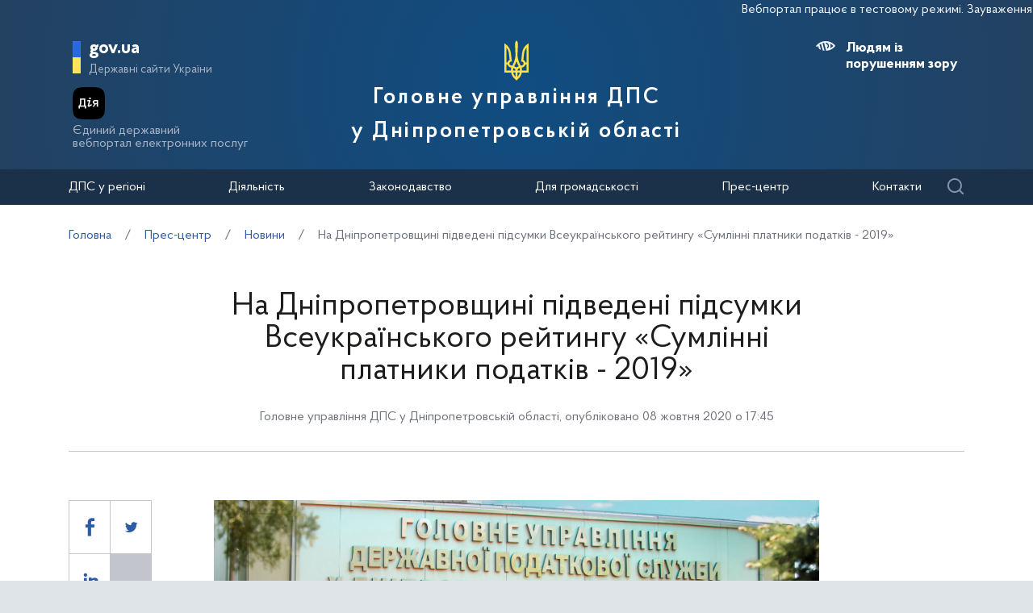

--- FILE ---
content_type: text/html; charset=UTF-8
request_url: https://dp.tax.gov.ua/media-ark/news-ark/436581.html
body_size: 59324
content:






<!doctype html>
<html>
<head>
    <meta charset="utf-8">
    <title>На Дніпропетровщині підведені підсумки  Всеукраїнського рейтингу «Сумлінні платники податків - 2019»</title>
    
    <meta name="description" content="Головне управління ДПС у Дніпропетровській області повідомляє, що сьогодні, 08.10.2020, на зустрічі в онлайн режимі відбулося відзначення та" />
	<link rel="alternate" type="application/rss+xml" title="Державна податкова служба України" href="/rss.xml" />
	<meta name="viewport" content="width=device-width, initial-scale=1">
    <meta name="format-detection" content="telephone=no">
    <meta name="theme-color" content="#fff">
    <!--meta http-equiv="Cache-control" content="no-cache, must-revalidate" />
	<meta http-equiv="Expires" content="Thu, 01 Jan 1970 00:00:01 GMT" />
	<meta http-equiv="Pragma" content="no cache"-->
    <meta name="msapplication-TileImage" content="/images/favicon/ms-icon-144x144.png">
    <link rel="apple-touch-icon" sizes="57x57" href="/images/favicon/apple-icon-57x57.png"/>
    <link rel="apple-touch-icon" sizes="60x60" href="/images/favicon/apple-icon-60x60.png"/>
    <link rel="apple-touch-icon" sizes="72x72" href="/images/favicon/apple-icon-72x72.png"/>
    <link rel="apple-touch-icon" sizes="76x76" href="/images/favicon/apple-icon-76x76.png"/>
    <link rel="apple-touch-icon" sizes="114x114" href="/images/favicon/apple-icon-114x114.png"/>
    <link rel="apple-touch-icon" sizes="120x120" href="/images/favicon/apple-icon-120x120.png"/>
    <link rel="apple-touch-icon" sizes="144x144" href="/images/favicon/apple-icon-144x144.png"/>
    <link rel="apple-touch-icon" sizes="152x152" href="/images/favicon/apple-icon-152x152.png"/>
    <link rel="apple-touch-icon" sizes="180x180" href="/images/favicon/apple-icon-180x180.png"/>
    <link rel="icon" type="image/png" sizes="192x192" href="/images/favicon/android-icon-192x192.png"/>
    <link rel="icon" type="image/png" sizes="144x144" href="/images/favicon/android-icon-144x144.png"/>
    <link rel="icon" type="image/png" sizes="96x96" href="/images/favicon/android-icon-96x96.png"/>
    <link rel="icon" type="image/png" sizes="72x72" href="/images/favicon/android-icon-72x72.png"/>
    <link rel="icon" type="image/png" sizes="48x48" href="/images/favicon/android-icon-48x48.png"/>
    <link rel="icon" type="image/png" sizes="36x36" href="/images/favicon/android-icon-36x36.png"/>
    <link rel="icon" type="image/png" sizes="32x32" href="/images/favicon/favicon-32x32.png"/>
    <link rel="icon" type="image/png" sizes="96x96" href="/images/favicon/favicon-96x96.png"/>
    <link rel="icon" type="image/png" sizes="16x16" href="/images/favicon/favicon-16x16.png"/>
    <link rel="manifest" href="/images/favicon/manifest.json"/>    
    <link rel="stylesheet" media="all" href="/css/style.css?20230818" >
    <link rel="stylesheet" media="all" href="/css/plus.css?20230130" >
	<meta property="og:title" content="На Дніпропетровщині підведені підсумки  Всеукраїнського рейтингу «Сумлінні платники податків - 2019»" />
	<meta property="og:description" content="Головне управління ДПС у Дніпропетровській області повідомляє, що сьогодні, 08.10.2020, на зустрічі в онлайн режимі відбулося відзначення та" />
	<meta property="og:url" content="https://dp.tax.gov.ua/media-ark/news-ark/436581.html" />
	
		<meta property='og:image' content='https://dp.tax.gov.ua/data/material/000/343/436581/photo.jpg' />
		<link rel="image_src" href='https://dp.tax.gov.ua/data/material/000/343/436581/photo.jpg' />
	
	<meta property="og:site_name" content="dp.tax.gov.ua" />
	<meta property="og:type" content="article" />
    <script>(function(w,d,s,l,i){w[l]=w[l]||[];w[l].push({'gtm.start': new Date().getTime(),event:'gtm.js'});var f=d.getElementsByTagName(s)[0], j=d.createElement(s),dl=l!='dataLayer'?'&l='+l:'';j.async=true;j.src='https://www.googletagmanager.com/gtm.js?id='+i+dl;f.parentNode.insertBefore(j,f); })(window,document,'script','dataLayer','GTM-K3TCT96');</script>

<script>(window.BOOMR_mq=window.BOOMR_mq||[]).push(["addVar",{"rua.upush":"false","rua.cpush":"false","rua.upre":"false","rua.cpre":"false","rua.uprl":"false","rua.cprl":"false","rua.cprf":"false","rua.trans":"","rua.cook":"false","rua.ims":"false","rua.ufprl":"false","rua.cfprl":"false","rua.isuxp":"false","rua.texp":"norulematch","rua.ceh":"false","rua.ueh":"false","rua.ieh.st":"0"}]);</script>
                              <script>!function(e){var n="https://s.go-mpulse.net/boomerang/";if("False"=="True")e.BOOMR_config=e.BOOMR_config||{},e.BOOMR_config.PageParams=e.BOOMR_config.PageParams||{},e.BOOMR_config.PageParams.pci=!0,n="https://s2.go-mpulse.net/boomerang/";if(window.BOOMR_API_key="DWCVJ-VMATK-QT5JE-GBK5B-58PUL",function(){function e(){if(!o){var e=document.createElement("script");e.id="boomr-scr-as",e.src=window.BOOMR.url,e.async=!0,i.parentNode.appendChild(e),o=!0}}function t(e){o=!0;var n,t,a,r,d=document,O=window;if(window.BOOMR.snippetMethod=e?"if":"i",t=function(e,n){var t=d.createElement("script");t.id=n||"boomr-if-as",t.src=window.BOOMR.url,BOOMR_lstart=(new Date).getTime(),e=e||d.body,e.appendChild(t)},!window.addEventListener&&window.attachEvent&&navigator.userAgent.match(/MSIE [67]\./))return window.BOOMR.snippetMethod="s",void t(i.parentNode,"boomr-async");a=document.createElement("IFRAME"),a.src="about:blank",a.title="",a.role="presentation",a.loading="eager",r=(a.frameElement||a).style,r.width=0,r.height=0,r.border=0,r.display="none",i.parentNode.appendChild(a);try{O=a.contentWindow,d=O.document.open()}catch(_){n=document.domain,a.src="javascript:var d=document.open();d.domain='"+n+"';void(0);",O=a.contentWindow,d=O.document.open()}if(n)d._boomrl=function(){this.domain=n,t()},d.write("<bo"+"dy onload='document._boomrl();'>");else if(O._boomrl=function(){t()},O.addEventListener)O.addEventListener("load",O._boomrl,!1);else if(O.attachEvent)O.attachEvent("onload",O._boomrl);d.close()}function a(e){window.BOOMR_onload=e&&e.timeStamp||(new Date).getTime()}if(!window.BOOMR||!window.BOOMR.version&&!window.BOOMR.snippetExecuted){window.BOOMR=window.BOOMR||{},window.BOOMR.snippetStart=(new Date).getTime(),window.BOOMR.snippetExecuted=!0,window.BOOMR.snippetVersion=12,window.BOOMR.url=n+"DWCVJ-VMATK-QT5JE-GBK5B-58PUL";var i=document.currentScript||document.getElementsByTagName("script")[0],o=!1,r=document.createElement("link");if(r.relList&&"function"==typeof r.relList.supports&&r.relList.supports("preload")&&"as"in r)window.BOOMR.snippetMethod="p",r.href=window.BOOMR.url,r.rel="preload",r.as="script",r.addEventListener("load",e),r.addEventListener("error",function(){t(!0)}),setTimeout(function(){if(!o)t(!0)},3e3),BOOMR_lstart=(new Date).getTime(),i.parentNode.appendChild(r);else t(!1);if(window.addEventListener)window.addEventListener("load",a,!1);else if(window.attachEvent)window.attachEvent("onload",a)}}(),"".length>0)if(e&&"performance"in e&&e.performance&&"function"==typeof e.performance.setResourceTimingBufferSize)e.performance.setResourceTimingBufferSize();!function(){if(BOOMR=e.BOOMR||{},BOOMR.plugins=BOOMR.plugins||{},!BOOMR.plugins.AK){var n=""=="true"?1:0,t="",a="gqhmeoyxzcoai2llp7pq-f-c08985e92-clientnsv4-s.akamaihd.net",i="false"=="true"?2:1,o={"ak.v":"39","ak.cp":"1660010","ak.ai":parseInt("1070273",10),"ak.ol":"0","ak.cr":9,"ak.ipv":4,"ak.proto":"h2","ak.rid":"244803f6","ak.r":44387,"ak.a2":n,"ak.m":"","ak.n":"essl","ak.bpcip":"52.14.194.0","ak.cport":56178,"ak.gh":"23.192.164.14","ak.quicv":"","ak.tlsv":"tls1.3","ak.0rtt":"","ak.0rtt.ed":"","ak.csrc":"-","ak.acc":"","ak.t":"1768652767","ak.ak":"hOBiQwZUYzCg5VSAfCLimQ==yH7cP5JHT76WMt5P02zd4DLWQ8gDpLik1mJVZzNwH8vEIZu9F6LEfpUOuc77k6pGz/HBaYRcTl14GF9ImQIvw1Fm3kWAZlA+ALZ+qXx03rJD94WmxUUDZ6HM6zarYouiNjR+sxI+8uJZSoB/4P5KUXKxce/3rbCsfvUomv5w0o10lsnOzEbVpcciNL6h726SE2+VNZhu4I9/Qh0+lbbj2Cfid9AjC/5Y8Y6/lw+EmDAOTMJDHxIWu2dQVXn3t2zcseDKtSFofr+KtkevuPwLthmWyCE5IAXBtvmLPc0YyK4J4t5WcEPPUdwVhvhkX+sCOX7MxJu8sujGfc1BnE1suCco1hk6u7FXRD+rn6cEgd7JrPZuPZsR/ci7D/KxlXBTjWskVdXwpv+9JgKpuiQGk6lwXEstX0BQraRsAehgfYM=","ak.pv":"7","ak.dpoabenc":"","ak.tf":i};if(""!==t)o["ak.ruds"]=t;var r={i:!1,av:function(n){var t="http.initiator";if(n&&(!n[t]||"spa_hard"===n[t]))o["ak.feo"]=void 0!==e.aFeoApplied?1:0,BOOMR.addVar(o)},rv:function(){var e=["ak.bpcip","ak.cport","ak.cr","ak.csrc","ak.gh","ak.ipv","ak.m","ak.n","ak.ol","ak.proto","ak.quicv","ak.tlsv","ak.0rtt","ak.0rtt.ed","ak.r","ak.acc","ak.t","ak.tf"];BOOMR.removeVar(e)}};BOOMR.plugins.AK={akVars:o,akDNSPreFetchDomain:a,init:function(){if(!r.i){var e=BOOMR.subscribe;e("before_beacon",r.av,null,null),e("onbeacon",r.rv,null,null),r.i=!0}return this},is_complete:function(){return!0}}}}()}(window);</script></head>
<body id="js-body">
<noscript><iframe src="//www.googletagmanager.com/ns.html?id=GTM-K3TCT96"
                  height="0" width="0" style="display:none;visibility:hidden"></iframe></noscript>
<div class="wrapper wrapper__textpage">
    <header id="js-header" class="header">
<marquee style="color: #F5F7FA; position: absolute; font-size: 16px">Вебпортал працює в тестовому режимі. Зауваження та пропозиції надсилайте на web_admin@tax.gov.ua</marquee>        <div class="container">
    
            <div class="subtitle">
                <a href="#" class="subtitle__domain js-subtitle__domain">gov.ua</a>
                <a href="#" class="subtitle__title js-subtitle__title">
                    Державні сайти України                </a>
            </div>

            <a href="https://diia.gov.ua/" target="_blank" class="diya">
                <img src="/img/diya.png" alt="diya" class="diya__image">
                <span class="diya__text">
                    Єдиний державний<br/>вебпортал електронних послуг
                </span>
            </a>
    
            <div class="subtitle__popup">
                <a href="#" class="subtitle__menuclose"></a>
                <ul class="subtitle__links">
                                            <li>
                            <a href="https://tax.gov.ua/"
                               class="subtitle__link">Державна податкова служба України</a>
                        </li>
                                        <li>
                        <a href="https://www.president.gov.ua/" class="subtitle__link" target="_blank" rel="nofollow">
                            Президент України                        </a>
                    </li>
                    <li>
                        <a href="https://rada.gov.ua/" class="subtitle__link" target="_blank" rel="nofollow">
                            Верховна Рада України                        </a>
                    </li>
                    <li>
                        <a href="https://www.kmu.gov.ua/" class="subtitle__link" target="_blank" rel="nofollow">
                            Урядовий портал                        </a>
                    </li>
                    <li>
                        <a href="https://mof.gov.ua/" class="subtitle__link" target="_blank" rel="nofollow">
                            Міністерство фінансів України                        </a>
                    </li>
                </ul>
                <a class="subtitle__link subtitle__link-bottom" href="https://www.kmu.gov.ua/catalog" target="_blank">
                    Інші органи виконавчої влади                </a>
            </div>

            <div class="helpers helpers-regions">
                <div class="helpers__search">
                    <a href="#" class="helpers__search-link">Пошук</a>
                </div>
            </div>
    
            <div class="maininfo">
                <div class="maininfo__toggle mobileVisible"></div>
    
                <div class="maininfo__title regional">
					<div class="maininfo__title-main">
                        <div id="gerb">
                            <a href="/">
                                <img src="/img/gerb.svg" width="30">
                            </a>
                        </div>

                        <a href="/" class="main-title">
                                                            Головне управління ДПС<br />                                у Дніпропетровській області                                                    </a>
                    </div>
                </div>
                <div class="maininfo__toggled">
                    <a href="#" class="maininfo__toggled-close mobileVisible"></a>
                    
<div class="maininfo__menu">
    <ul class="menu">
        <li class="menu__logo">
            
<div class="logo link-logo-action" data-target-page="/">
    <div class="logo__circles">
        <div class="logo__circle"></div>
        <div class="logo__circle">
            <svg xmlns="http://www.w3.org/2000/svg" viewBox="0 0 240 400" width="12px">
                <path d="M120 0c-9.3 10.6-15 24.4-15 39.6.6 33.4 4.6 66.7 5 100 .7 31.1-8.6 60.3-19.9 88.8-3.8 7.9-7.9 15.6-12 23.3l-12-2.4c-10.8-2.2-17.9-12.7-15.7-23.5 1.9-9.5 10.2-16.1 19.5-16.1l4.4.5-9.8-81.6c-3.2-36.4-21.9-68.3-49.5-89-4.7-3.6-9.8-6.8-15-9.7v289.7h66.9c5 27.1 19.9 50.8 40.9 67 5 3.4 9.2 8 12.2 13.3 3-5.3 7.2-9.8 12.2-13.3 21-16.2 35.9-39.9 40.9-67H240V29.9c-5.2 2.9-10.3 6.1-15 9.7-27.6 20.7-46.3 52.6-49.5 88.9l-9.8 81.6 4.4-.5c9.3 0 17.6 6.6 19.5 16.1 2.2 10.8-4.9 21.4-15.7 23.5l-12 2.4c-4.1-7.7-8.2-15.4-12-23.3-11.3-28.5-20.7-57.7-19.9-88.8.4-33.4 4.4-66.7 5-100 0-15.1-5.7-28.9-15-39.5zM20 71.7c12.9 15.2 21.6 34.1 24.2 54.9l8 67.3c-10.2 5.1-18 14.5-20.9 25.8H20v-148zm200 0v148h-11.3c-2.9-11.3-10.7-20.7-20.9-25.8l8-67.3c2.6-20.8 11.3-39.8 24.2-54.9zM120 206.9c5.4 17.6 12.8 34.3 22 49.8-8.7 2.7-16.3 7.8-22 14.8-5.6-6.9-13.2-12.1-22-14.8 9.2-15.5 16.6-32.2 22-49.8zM20 239.7h11.3c3.6 13.8 14.3 24.7 28 28.5l9.6 2.2c-2.6 9.3-4 19.2-4 29.3H20v-60zm188.7 0H220v60h-45c0-10.1-1.4-20-4-29.3l9.6-2.2c13.7-3.8 24.5-14.7 28.1-28.5zM88.5 275c12.1 1.7 21.5 12.1 21.5 24.7H85c0-8.6 1.3-16.9 3.5-24.7zm63 0c2.2 7.9 3.5 16.1 3.5 24.7h-25c0-12.6 9.4-23 21.5-24.7zm-64.2 44.7H110v42.1c-11-11.5-19-26-22.7-42.1zm42.7 0h22.7c-3.7 16.1-11.7 30.6-22.7 42.1v-42.1z" fill="#ffffff"/>
            </svg>
        </div>
    </div>
    <div class="logo__text">
        Державна<br>податкова<br>служба України    </div>
</div>        </li>
                                    <li class="maininfo__menu-link maininfo__menu-link-submenu"><a href="#">ДПС у регіоні</a>
                    <ul class="maininfo__menu-submenu">

                        
                                                                                    <li class="maininfo__menu-sublink">
                                    <a href="/dfs-u-regioni/golov-upr/">Головне управління</a>
                                </li>
                                                            <li class="maininfo__menu-sublink">
                                    <a href="/dfs-u-regioni/robota-z-pers/">Робота з персоналом</a>
                                </li>
                                                            <li class="maininfo__menu-sublink">
                                    <a href="https://tax.gov.ua/pro-sts-ukraini/navchalni-zakladi/">Навчальні заклади</a>
                                </li>
                                                            <li class="maininfo__menu-sublink">
                                    <a href="/dfs-u-regioni/upovnovajeni-osobi-/">Уповноважені особи </a>
                                </li>
                                                                        </ul>
                </li>
                                                <li class="maininfo__menu-link maininfo__menu-link-submenu"><a href="#">Діяльність </a>
                    <ul class="maininfo__menu-submenu">

                        
                                                                                    <li class="maininfo__menu-sublink">
                                    <a href="https://tax.gov.ua/diyalnist-/natsionalna-strategiya-dohodiv/">Національна стратегія доходів</a>
                                </li>
                                                            <li class="maininfo__menu-sublink">
                                    <a href="https://tax.gov.ua/diyalnist-/zakonodavstvo-pro-diyalnis/">Законодавство про діяльність </a>
                                </li>
                                                            <li class="maininfo__menu-sublink">
                                    <a href="/diialnist/plani-ta-zviti-roboti/">Плани та звіти роботи </a>
                                </li>
                                                            <li class="maininfo__menu-sublink">
                                    <a href="/diialnist/zabezpechennya-nadhodjen/">Результати діяльності</a>
                                </li>
                                                            <li class="maininfo__menu-sublink">
                                    <a href="http://tax.gov.ua/diyalnist-/vidshkoduvannya-pdchv/">Відшкодування ПДВ</a>
                                </li>
                                                            <li class="maininfo__menu-sublink">
                                    <a href="/diialnist/zapobigannya-proyavam-koruptsii-/">Запобігання проявам корупції </a>
                                </li>
                                                            <li class="maininfo__menu-sublink">
                                    <a href="https://tax.gov.ua/diyalnist-/regulyatorna-politika-/">Регуляторна політика</a>
                                </li>
                                                            <li class="maininfo__menu-sublink">
                                    <a href="/diialnist/zakupivli-tovariv--robit-ta-poslug-za-/">Державні закупівлі</a>
                                </li>
                                                            <li class="maininfo__menu-sublink">
                                    <a href="/diialnist/mistsya-nadannya-administrativnih-poslu/">Адміністративні послуги</a>
                                </li>
                                                            <li class="maininfo__menu-sublink">
                                    <a href="/diialnist/realizatsiya-zastavnogo-ta-bezhazyaynog/">Реалізація заставного та безхазяйного майна</a>
                                </li>
                                                            <li class="maininfo__menu-sublink">
                                    <a href="/diialnist/rishennya-pro-pripinennya-dii-litsenziy/">Рішення про припинення дії ліцензій</a>
                                </li>
                                                            <li class="maininfo__menu-sublink">
                                    <a href="/diialnist/podatkoviy-audit/">Контрольно-перевірочна робота підрозділів податкового аудиту</a>
                                </li>
                                                            <li class="maininfo__menu-sublink">
                                    <a href="/dfs-u-regioni/upovnovajeni-osobi-/">Уповноважені особи </a>
                                </li>
                                                            <li class="maininfo__menu-sublink">
                                    <a href="/diialnist/-bezbarernist/">Безбар’єрність</a>
                                </li>
                                                                        </ul>
                </li>
                                                <li class="maininfo__menu-link maininfo__menu-link-submenu"><a href="#">Законодавство </a>
                    <ul class="maininfo__menu-submenu">

                        
                                                                                    <li class="maininfo__menu-sublink">
                                    <a href="https://tax.gov.ua/zakonodavstvo/podatkove-zakonodavstvo/">Податкове законодавство</a>
                                </li>
                                                            <li class="maininfo__menu-sublink">
                                    <a href="https://tax.gov.ua/zakonodavstvo/podatki-ta-zbori/">Податки, збори, платежі</a>
                                </li>
                                                            <li class="maininfo__menu-sublink">
                                    <a href="https://tax.gov.ua/zakonodavstvo/elektronni-formi-dokumentiv/">Електронні форми документів</a>
                                </li>
                                                            <li class="maininfo__menu-sublink">
                                    <a href="https://tax.gov.ua/zakonodavstvo/ediniy-vnesok-na-zagalnoobovyazkove-/">Єдиний внесок на загальнообов'язкове державне соціальне страхування</a>
                                </li>
                                                                        </ul>
                </li>
                                                <li class="maininfo__menu-link maininfo__menu-link-submenu"><a href="#">Для громадськості</a>
                    <ul class="maininfo__menu-submenu">

                        
                                                                                    <li class="maininfo__menu-sublink">
                                    <a href="/dlya-gromadskosti/informatsiya-dlya-institutiv-gromadyanskogo-suspilstva--biznes-asotsiatsiy/">Інформація для Інститутів громадянського суспільства, бізнес-асоціацій</a>
                                </li>
                                                            <li class="maininfo__menu-sublink">
                                    <a href="/dlya-gromadskosti/dostup-do-publichnoi-info/">Публічна інформація</a>
                                </li>
                                                            <li class="maininfo__menu-sublink">
                                    <a href="/dlya-gromadskosti/zvernennya-gromadyan/">Звернення громадян</a>
                                </li>
                                                            <li class="maininfo__menu-sublink">
                                    <a href="/dlya-gromadskosti/pryimalnia-gromadian/">Приймальня громадян</a>
                                </li>
                                                            <li class="maininfo__menu-sublink">
                                    <a href="/dlya-gromadskosti/gromadska-rada/">Громадська рада</a>
                                </li>
                                                            <li class="maininfo__menu-sublink">
                                    <a href="/dlya-gromadskosti/vzaem-z-gromadskist/">Взаємодія з громадськістю</a>
                                </li>
                                                                        </ul>
                </li>
                                                <li class="maininfo__menu-link maininfo__menu-link-submenu"><a href="#">Прес-центр</a>
                    <ul class="maininfo__menu-submenu">

                        
                                                                                    <li class="maininfo__menu-sublink">
                                    <a href="/media-ark/news-ark/">Новини</a>
                                </li>
                                                            <li class="maininfo__menu-sublink">
                                    <a href="/media-ark/local-news/">Місцеві новини</a>
                                </li>
                                                            <li class="maininfo__menu-sublink">
                                    <a href="/media-ark/contacts-ark/">Контакти</a>
                                </li>
                                                            <li class="maininfo__menu-sublink">
                                    <a href="/media-ark/publichni-zahodi/">Публічні заходи</a>
                                </li>
                                                            <li class="maininfo__menu-sublink">
                                    <a href="/media-ark/fotogalereya/">Фотогалерея</a>
                                </li>
                                                            <li class="maininfo__menu-sublink">
                                    <a href="/media-ark/videogalereya/">Відеогалерея</a>
                                </li>
                                                                        </ul>
                </li>
                                                <li class="maininfo__menu-link">
                    <a href="/kontakti/">Контакти</a>
                </li>
                        </ul>
</div>
    
                    <div class="maininfo__usefull">
                        <div class="maininfo__blind">
                            <a href="#" class="maininfo__usefull-link maininfo__usefull-link-blinded js-maininfo__usefull-link-blinded">
                                <span class="blind-no">Людям із порушенням зору</span>
                                <span class="blind-yes">Стандартна версія</span>
                            </a>
                            <a href="#" class="maininfo__blindlink maininfo__blindlink-plus js-maininfo__blindlink-plus">A +</a>
                            <a href="#" class="maininfo__blindlink maininfo__blindlink-minus js-maininfo__blindlink-minus">A -</a>
                        </div>
                                            </div>
                </div>
            </div>
    
        </div>
        <form class="searchform" action="/search/" method="get">
            <a href="#" class="searchform__opened-close"></a>
            <div class="searchform__buttons">
                <a href="#" class="searchform__button searchform__button-active">
                    <span>Шукати по слову</span>
                </a>
                <span class="searchform__or">або</span>
                <a href="#" class="searchform__button">
                    <span>по точній фразі</span>
                </a>
            </div>
            <div class="searchform__container">
                <div class="searchform__container-title">Ключові слова</div>
                <input type="text" placeholder="Пошук по сайту" name="query" />
                <button class="button__search">
                    Знайти                </button>
            </div>
        </form>
    </header>

    <div id="js-menu-desktop" class="menu-desktop">
        <div class="menu-desktop__wrap">
            
<div class="maininfo__menu">
    <ul class="menu">
        <li class="menu__logo">
            
<div class="logo link-logo-action" data-target-page="/">
    <div class="logo__circles">
        <div class="logo__circle"></div>
        <div class="logo__circle">
            <svg xmlns="http://www.w3.org/2000/svg" viewBox="0 0 240 400" width="12px">
                <path d="M120 0c-9.3 10.6-15 24.4-15 39.6.6 33.4 4.6 66.7 5 100 .7 31.1-8.6 60.3-19.9 88.8-3.8 7.9-7.9 15.6-12 23.3l-12-2.4c-10.8-2.2-17.9-12.7-15.7-23.5 1.9-9.5 10.2-16.1 19.5-16.1l4.4.5-9.8-81.6c-3.2-36.4-21.9-68.3-49.5-89-4.7-3.6-9.8-6.8-15-9.7v289.7h66.9c5 27.1 19.9 50.8 40.9 67 5 3.4 9.2 8 12.2 13.3 3-5.3 7.2-9.8 12.2-13.3 21-16.2 35.9-39.9 40.9-67H240V29.9c-5.2 2.9-10.3 6.1-15 9.7-27.6 20.7-46.3 52.6-49.5 88.9l-9.8 81.6 4.4-.5c9.3 0 17.6 6.6 19.5 16.1 2.2 10.8-4.9 21.4-15.7 23.5l-12 2.4c-4.1-7.7-8.2-15.4-12-23.3-11.3-28.5-20.7-57.7-19.9-88.8.4-33.4 4.4-66.7 5-100 0-15.1-5.7-28.9-15-39.5zM20 71.7c12.9 15.2 21.6 34.1 24.2 54.9l8 67.3c-10.2 5.1-18 14.5-20.9 25.8H20v-148zm200 0v148h-11.3c-2.9-11.3-10.7-20.7-20.9-25.8l8-67.3c2.6-20.8 11.3-39.8 24.2-54.9zM120 206.9c5.4 17.6 12.8 34.3 22 49.8-8.7 2.7-16.3 7.8-22 14.8-5.6-6.9-13.2-12.1-22-14.8 9.2-15.5 16.6-32.2 22-49.8zM20 239.7h11.3c3.6 13.8 14.3 24.7 28 28.5l9.6 2.2c-2.6 9.3-4 19.2-4 29.3H20v-60zm188.7 0H220v60h-45c0-10.1-1.4-20-4-29.3l9.6-2.2c13.7-3.8 24.5-14.7 28.1-28.5zM88.5 275c12.1 1.7 21.5 12.1 21.5 24.7H85c0-8.6 1.3-16.9 3.5-24.7zm63 0c2.2 7.9 3.5 16.1 3.5 24.7h-25c0-12.6 9.4-23 21.5-24.7zm-64.2 44.7H110v42.1c-11-11.5-19-26-22.7-42.1zm42.7 0h22.7c-3.7 16.1-11.7 30.6-22.7 42.1v-42.1z" fill="#ffffff"/>
            </svg>
        </div>
    </div>
    <div class="logo__text">
        Державна<br>податкова<br>служба України    </div>
</div>        </li>
                                    <li class="maininfo__menu-link maininfo__menu-link-submenu"><a href="#">ДПС у регіоні</a>
                    <ul class="maininfo__menu-submenu">

                        
                                                                                    <li class="maininfo__menu-sublink">
                                    <a href="/dfs-u-regioni/golov-upr/">Головне управління</a>
                                </li>
                                                            <li class="maininfo__menu-sublink">
                                    <a href="/dfs-u-regioni/robota-z-pers/">Робота з персоналом</a>
                                </li>
                                                            <li class="maininfo__menu-sublink">
                                    <a href="https://tax.gov.ua/pro-sts-ukraini/navchalni-zakladi/">Навчальні заклади</a>
                                </li>
                                                            <li class="maininfo__menu-sublink">
                                    <a href="/dfs-u-regioni/upovnovajeni-osobi-/">Уповноважені особи </a>
                                </li>
                                                                        </ul>
                </li>
                                                <li class="maininfo__menu-link maininfo__menu-link-submenu"><a href="#">Діяльність </a>
                    <ul class="maininfo__menu-submenu">

                        
                                                                                    <li class="maininfo__menu-sublink">
                                    <a href="https://tax.gov.ua/diyalnist-/natsionalna-strategiya-dohodiv/">Національна стратегія доходів</a>
                                </li>
                                                            <li class="maininfo__menu-sublink">
                                    <a href="https://tax.gov.ua/diyalnist-/zakonodavstvo-pro-diyalnis/">Законодавство про діяльність </a>
                                </li>
                                                            <li class="maininfo__menu-sublink">
                                    <a href="/diialnist/plani-ta-zviti-roboti/">Плани та звіти роботи </a>
                                </li>
                                                            <li class="maininfo__menu-sublink">
                                    <a href="/diialnist/zabezpechennya-nadhodjen/">Результати діяльності</a>
                                </li>
                                                            <li class="maininfo__menu-sublink">
                                    <a href="http://tax.gov.ua/diyalnist-/vidshkoduvannya-pdchv/">Відшкодування ПДВ</a>
                                </li>
                                                            <li class="maininfo__menu-sublink">
                                    <a href="/diialnist/zapobigannya-proyavam-koruptsii-/">Запобігання проявам корупції </a>
                                </li>
                                                            <li class="maininfo__menu-sublink">
                                    <a href="https://tax.gov.ua/diyalnist-/regulyatorna-politika-/">Регуляторна політика</a>
                                </li>
                                                            <li class="maininfo__menu-sublink">
                                    <a href="/diialnist/zakupivli-tovariv--robit-ta-poslug-za-/">Державні закупівлі</a>
                                </li>
                                                            <li class="maininfo__menu-sublink">
                                    <a href="/diialnist/mistsya-nadannya-administrativnih-poslu/">Адміністративні послуги</a>
                                </li>
                                                            <li class="maininfo__menu-sublink">
                                    <a href="/diialnist/realizatsiya-zastavnogo-ta-bezhazyaynog/">Реалізація заставного та безхазяйного майна</a>
                                </li>
                                                            <li class="maininfo__menu-sublink">
                                    <a href="/diialnist/rishennya-pro-pripinennya-dii-litsenziy/">Рішення про припинення дії ліцензій</a>
                                </li>
                                                            <li class="maininfo__menu-sublink">
                                    <a href="/diialnist/podatkoviy-audit/">Контрольно-перевірочна робота підрозділів податкового аудиту</a>
                                </li>
                                                            <li class="maininfo__menu-sublink">
                                    <a href="/dfs-u-regioni/upovnovajeni-osobi-/">Уповноважені особи </a>
                                </li>
                                                            <li class="maininfo__menu-sublink">
                                    <a href="/diialnist/-bezbarernist/">Безбар’єрність</a>
                                </li>
                                                                        </ul>
                </li>
                                                <li class="maininfo__menu-link maininfo__menu-link-submenu"><a href="#">Законодавство </a>
                    <ul class="maininfo__menu-submenu">

                        
                                                                                    <li class="maininfo__menu-sublink">
                                    <a href="https://tax.gov.ua/zakonodavstvo/podatkove-zakonodavstvo/">Податкове законодавство</a>
                                </li>
                                                            <li class="maininfo__menu-sublink">
                                    <a href="https://tax.gov.ua/zakonodavstvo/podatki-ta-zbori/">Податки, збори, платежі</a>
                                </li>
                                                            <li class="maininfo__menu-sublink">
                                    <a href="https://tax.gov.ua/zakonodavstvo/elektronni-formi-dokumentiv/">Електронні форми документів</a>
                                </li>
                                                            <li class="maininfo__menu-sublink">
                                    <a href="https://tax.gov.ua/zakonodavstvo/ediniy-vnesok-na-zagalnoobovyazkove-/">Єдиний внесок на загальнообов'язкове державне соціальне страхування</a>
                                </li>
                                                                        </ul>
                </li>
                                                <li class="maininfo__menu-link maininfo__menu-link-submenu"><a href="#">Для громадськості</a>
                    <ul class="maininfo__menu-submenu">

                        
                                                                                    <li class="maininfo__menu-sublink">
                                    <a href="/dlya-gromadskosti/informatsiya-dlya-institutiv-gromadyanskogo-suspilstva--biznes-asotsiatsiy/">Інформація для Інститутів громадянського суспільства, бізнес-асоціацій</a>
                                </li>
                                                            <li class="maininfo__menu-sublink">
                                    <a href="/dlya-gromadskosti/dostup-do-publichnoi-info/">Публічна інформація</a>
                                </li>
                                                            <li class="maininfo__menu-sublink">
                                    <a href="/dlya-gromadskosti/zvernennya-gromadyan/">Звернення громадян</a>
                                </li>
                                                            <li class="maininfo__menu-sublink">
                                    <a href="/dlya-gromadskosti/pryimalnia-gromadian/">Приймальня громадян</a>
                                </li>
                                                            <li class="maininfo__menu-sublink">
                                    <a href="/dlya-gromadskosti/gromadska-rada/">Громадська рада</a>
                                </li>
                                                            <li class="maininfo__menu-sublink">
                                    <a href="/dlya-gromadskosti/vzaem-z-gromadskist/">Взаємодія з громадськістю</a>
                                </li>
                                                                        </ul>
                </li>
                                                <li class="maininfo__menu-link maininfo__menu-link-submenu"><a href="#">Прес-центр</a>
                    <ul class="maininfo__menu-submenu">

                        
                                                                                    <li class="maininfo__menu-sublink">
                                    <a href="/media-ark/news-ark/">Новини</a>
                                </li>
                                                            <li class="maininfo__menu-sublink">
                                    <a href="/media-ark/local-news/">Місцеві новини</a>
                                </li>
                                                            <li class="maininfo__menu-sublink">
                                    <a href="/media-ark/contacts-ark/">Контакти</a>
                                </li>
                                                            <li class="maininfo__menu-sublink">
                                    <a href="/media-ark/publichni-zahodi/">Публічні заходи</a>
                                </li>
                                                            <li class="maininfo__menu-sublink">
                                    <a href="/media-ark/fotogalereya/">Фотогалерея</a>
                                </li>
                                                            <li class="maininfo__menu-sublink">
                                    <a href="/media-ark/videogalereya/">Відеогалерея</a>
                                </li>
                                                                        </ul>
                </li>
                                                <li class="maininfo__menu-link">
                    <a href="/kontakti/">Контакти</a>
                </li>
                        </ul>
</div>
            <div class="helpers__search">
                <a href="#" class="helpers__search-link2 search-icon"></a>
            </div>
        </div>
        <form class="searchform" id="searchform2" action="/search/" method="get">
            <a href="#" class="searchform__opened-close2"></a>
            <div class="searchform__buttons">
                <a href="#" class="searchform__button searchform__button-active">
                    <span>Шукати по слову</span>
                </a>
                <span class="searchform__or">або</span>
                <a href="#" class="searchform__button">
                    <span>по точній фразі</span>
                </a>
            </div>
            <div class="searchform__container">
                <div class="searchform__container-title">Ключові слова</div>
                <input type="text" placeholder="Пошук по сайту" name="query" />
                <button class="button__search">
                    Знайти                </button>
            </div>
        </form>        
    </div>

<div class="container container__home-page">




<!-- BEGIN .breadcrumbs -->
<div class="breadcrumbs clearfix">
            <ul>
                                <li class="hiddenMobile"><a href="/">Головна</a></li>
                                                <li class="hiddenMobile"><a href="/media-ark">Прес-центр</a></li>
                                                <li class="hiddenMobile"><a href="/media-ark/news-ark">Новини</a></li>
                                                <li class="hiddenMobile">На Дніпропетровщині підведені підсумки  Всеукраїнського рейтингу «Сумлінні платники податків - 2019»</li>
                                    </ul>
    </div>
<!-- END .breadcrumbs -->
<!-- BEGIN .cols -->

<!-- BEGIN .news -->

        <div class="container__heading">
            <h1 class="h1" itemprop="name">На Дніпропетровщині підведені підсумки  Всеукраїнського рейтингу «Сумлінні платники податків - 2019»</h1>
            <div class="container__date">
                <author itemprop="author">Головне управління ДПС у Дніпропетровській області</author>, опубліковано 08 жовтня 2020 о 17:45            </div>
        </div>

        <div class="container__body container__body-hadbuttons">

		<div class="socials">
                <a href="https://www.facebook.com/sharer.php?u=https://tax.gov.ua/media-ark/news-ark/436581.html" target="_blank" class="socials__link socials__facebook"><i class="icon-facebook"></i></a>
                <a href="https://twitter.com/share?url=https://tax.gov.ua/media-ark/news-ark/436581.html" target="_blank" class="socials__link socials__twitter"><i class="icon-twitter"></i></a>
                <a href="https://www.linkedin.com/sharing/share-offsite/?url=https://tax.gov.ua/media-ark/news-ark/436581.html" target="_blank" class="socials__link socials__linkedin"><i class="icon-linkedin"></i></a>
            </div>

            <div class="container__inner">

                <meta itemprop="inLanguage" content="ua" />
	            <meta itemprop="description" content="Головне управління ДПС у Дніпропетровській області повідомляє, що сьогодні, 08.10.2020, на зустрічі в онлайн режимі відбулося відзначення та нагородження переможців Всеукраїнського рейтингу «Сумлінні платники податків-2019» на регіональному рівні. " />

                <meta itemprop="image" content="https://dp.tax.gov.ua/data/material/000/343/436581/photo.jpg" /><p style="text-align: justify;"><img class="image" itemprop="image" src="/data/material/000/343/436581/photo.jpg" alt="" /></p>
                <div>   <p style="text-align: justify;">     Головне управління ДПС у Дніпропетровській області повідомляє, що сьогодні, 08.10.2020, на зустрічі в онлайн режимі відбулося відзначення та нагородження переможців Всеукраїнського рейтингу «Сумлінні платники податків-2019» на регіональному рівні.&nbsp;   </p>   <p style="text-align: justify;">     У нагородженні переможців прийняли участь Голова ради Територіального відділення Всеукраїнської громадської організації «Асоціація платників податків України» в Дніпропетровській області Вікторія Захарова, начальник Головного управління ДПС у Дніпропетровській області Ганна Чуб, представники бізнесу області.   </p>   <p style="text-align: justify;">     Вікторія Захарова привітала учасників зустрічі та подякувала за сумлінну працю і важливість сплати податків для суспільства.   </p>   <p style="text-align: justify;">     Очільниця Головного управління ДПС у Дніпропетровській області Ганна Чуб, звертаючись до учасників зустрічі, зазначила: «Рейтинг насамперед сприяє вихованню високої податкової культури та популяризації прозорого ведення бізнесу. Саме сумлінні платники забезпечують стабільність та статок в Україні».   </p>   <p style="text-align: justify;">     <img src="[data-uri]" border="0" alt="" width="157" height="228">   </p>   <p style="text-align: justify;">     У рейтингу здобули перемогу підприємства Дніпропетровщини у номінаціях: промисловість, торгівля, будівництво, фінанси, інформація та телекомунікації.   </p>   <p>     &nbsp;   </p>   <p>     &nbsp;   </p>   <p>     &nbsp;   </p>   <p>     &nbsp;   </p> </div>
                  
   
 
                              

            </div>

        </div>

        <div class="container__buttons">
            <!-- <author itemprop="author">Головне управління ДПС у Дніпропетровській області</author>,  -->
            <a href="print-436581.html" class="container__button container__button-print container__button-right">Версія для друку</a>
        </div>
        <div class="container__buttons" style="display:flex; clear: both; justify-content: space-between;">
            <div class="prev_news">
                <a href="436452.html" class="container__button container__button-backlink">Попередня</a>
                <a href="436452.html" class="container__subbutton hiddenMobile">Екологічний податок за утворення та  тимчасове зберігання радіоактивних відходів </a>
            </div>
            <div class="next_news">
                <a href="436626.html" class="container__button container__button-forwardlink" style="justify-content: flex-end;">Наступна</a>
                <a href="436626.html" class="container__subbutton hiddenMobile">З початку 2020 року на користь держави вирішено 219 судових справ</a>
            </div>
        </div>

<!-- END .news -->
  


<section class="outlinks">
    <div class="outlinks__row">
        <a class="outlinks__item" href="http://www.president.gov.ua/" target="_blank">
            <img class="outlinks__item-img" src="/img/outlinks_1.png" alt="Президент України">
            <span class="outlinks__item-text">
                Президент України            </span>

        </a>
        <a class="outlinks__item" href="http://www.kmu.gov.ua/" target="_blank">
            <img class="outlinks__item-img" src="/img/outlinks_2.png" alt="Кабінет Міністрів України">
            <span class="outlinks__item-text">
                Кабінет Міністрів України            </span>
        </a>
        <a class="outlinks__item" href="http://rada.gov.ua/" target="_blank">
            <img class="outlinks__item-img" src="/img/outlinks_3.png" alt="Верховна Рада України">
            <span class="outlinks__item-text">
                Верховна Рада України            </span>
        </a>
    </div>
</section>

</div>
    <footer>
        <div class="footer-wrap">
            <div class="fcontacts">
                <div class="fcontacts__title">
                    <a href="#" class="fcontacts__title-text js-fcontacts__title-text">Мапа порталу</a>
                    <a href="#" class="fcontacts__title-text js-fcontacts__title-text"><span class="fcontacts__expand">&rsaquo;</span></a>
                    
<ul class="fcontacts__map">
                        <li class="fcontacts__li">
                <h6 class="fcontacts__ultitle">
                    <a href="">ДПС у регіоні</a>
                </h6>
                <ul class="fcontacts__subul">
                    <li>
                        <ul class="fcontacts__subul">
                                                            <li>
                                    <a href="/dfs-u-regioni/golov-upr">
                                        Головне управління                                    </a>
                                </li>
                                                            <li>
                                    <a href="/dfs-u-regioni/robota-z-pers">
                                        Робота з персоналом                                    </a>
                                </li>
                                                            <li>
                                    <a href="https://tax.gov.ua/pro-sts-ukraini/navchalni-zakladi/">
                                        Навчальні заклади                                    </a>
                                </li>
                                                            <li>
                                    <a href="/dfs-u-regioni/upovnovajeni-osobi-">
                                        Уповноважені особи                                     </a>
                                </li>
                                                    </ul>
                    </li>
                </ul>
            </li>
                                            <li class="fcontacts__li">
                <h6 class="fcontacts__ultitle">
                    <a href="">Діяльність </a>
                </h6>
                <ul class="fcontacts__subul">
                    <li>
                        <ul class="fcontacts__subul">
                                                            <li>
                                    <a href="https://tax.gov.ua/diyalnist-/natsionalna-strategiya-dohodiv/">
                                        Національна стратегія доходів                                    </a>
                                </li>
                                                            <li>
                                    <a href="http://tax.gov.ua/diyalnist-/zakonodavstvo-pro-diyalnis/">
                                        Законодавство про діяльність                                     </a>
                                </li>
                                                            <li>
                                    <a href="/diialnist/plani-ta-zviti-roboti">
                                        Плани та звіти роботи                                     </a>
                                </li>
                                                            <li>
                                    <a href="/diialnist/zabezpechennya-nadhodjen">
                                        Результати діяльності                                    </a>
                                </li>
                                                            <li>
                                    <a href="http://tax.gov.ua/diyalnist-/vidshkoduvannya-pdchv/">
                                        Відшкодування ПДВ                                    </a>
                                </li>
                                                            <li>
                                    <a href="/diialnist/zapobigannya-proyavam-koruptsii-">
                                        Запобігання проявам корупції                                     </a>
                                </li>
                                                            <li>
                                    <a href="http://tax.gov.ua/diyalnist-/regulyatorna-politika-/">
                                        Регуляторна політика                                    </a>
                                </li>
                                                            <li>
                                    <a href="/diialnist/zakupivli-tovariv--robit-ta-poslug-za-">
                                        Державні закупівлі                                    </a>
                                </li>
                                                            <li>
                                    <a href="/diialnist/mistsya-nadannya-administrativnih-poslu">
                                        Адміністративні послуги                                    </a>
                                </li>
                                                            <li>
                                    <a href="/diialnist/realizatsiya-zastavnogo-ta-bezhazyaynog">
                                        Реалізація заставного та безхазяйного майна                                    </a>
                                </li>
                                                            <li>
                                    <a href="/diialnist/rishennya-pro-pripinennya-dii-litsenziy">
                                        Рішення про припинення дії ліцензій                                    </a>
                                </li>
                                                            <li>
                                    <a href="/diialnist/podatkoviy-audit">
                                        Контрольно-перевірочна робота підрозділів податкового аудиту                                    </a>
                                </li>
                                                            <li>
                                    <a href="/diialnist/-bezbarernist">
                                         Безбар’єрність                                    </a>
                                </li>
                                                    </ul>
                    </li>
                </ul>
            </li>
                                            <li class="fcontacts__li">
                <h6 class="fcontacts__ultitle">
                    <a href="">Для громадськості</a>
                </h6>
                <ul class="fcontacts__subul">
                    <li>
                        <ul class="fcontacts__subul">
                                                            <li>
                                    <a href="/dlya-gromadskosti/informatsiya-dlya-institutiv-gromadyanskogo-suspilstva--biznes-asotsiatsiy">
                                        Інформація для Інститутів громадянського суспільства, бізнес-асоціацій                                    </a>
                                </li>
                                                            <li>
                                    <a href="/dlya-gromadskosti/dostup-do-publichnoi-info">
                                        Публічна інформація                                    </a>
                                </li>
                                                            <li>
                                    <a href="/dlya-gromadskosti/zvernennya-gromadyan">
                                        Звернення громадян                                    </a>
                                </li>
                                                            <li>
                                    <a href="/dlya-gromadskosti/pryimalnia-gromadian">
                                        Приймальня громадян                                    </a>
                                </li>
                                                            <li>
                                    <a href="/dlya-gromadskosti/gromadska-rada">
                                        Громадська рада                                    </a>
                                </li>
                                                            <li>
                                    <a href="/dlya-gromadskosti/vzaem-z-gromadskist">
                                        Взаємодія з громадськістю                                    </a>
                                </li>
                                                    </ul>
                    </li>
                </ul>
            </li>
                                <li class="fcontacts__li">
                <h6 class="fcontacts__ultitle">
                    <a href="">Прес-центр</a>
                </h6>
                <ul class="fcontacts__subul">
                    <li>
                        <ul class="fcontacts__subul">
                                                            <li>
                                    <a href="/media-ark/news-ark">
                                        Новини                                    </a>
                                </li>
                                                            <li>
                                    <a href="/media-ark/local-news">
                                        Місцеві новини                                    </a>
                                </li>
                                                            <li>
                                    <a href="/media-ark/contacts-ark">
                                        Контакти                                    </a>
                                </li>
                                                            <li>
                                    <a href="/media-ark/publichni-zahodi">
                                        Публічні заходи                                    </a>
                                </li>
                                                            <li>
                                    <a href="/media-ark/fotogalereya">
                                        Фотогалерея                                    </a>
                                </li>
                                                            <li>
                                    <a href="/media-ark/videogalereya">
                                        Відеогалерея                                    </a>
                                </li>
                                                    </ul>
                    </li>
                </ul>
            </li>
                                                                                <li class="fcontacts__li">
                <h6 class="fcontacts__ultitle">
                    <a href="">Довідкова інформація </a>
                </h6>
                <ul class="fcontacts__subul">
                    <li>
                        <ul class="fcontacts__subul">
                                                            <li>
                                    <a href="/dovidkova-inf/vakansii">
                                        Вакансії                                     </a>
                                </li>
                                                    </ul>
                    </li>
                </ul>
            </li>
                                <li class="fcontacts__li">
                <h6 class="fcontacts__ultitle">
                    <a href="">Окремі сторінки</a>
                </h6>
                <ul class="fcontacts__subul">
                    <li>
                        <ul class="fcontacts__subul">
                                                            <li>
                                    <a href="/okremi-storinki/informatsiya--scho-oprilyudnyuetsya-rozporya">
                                        Інформація, що оприлюднюється розпорядником                                    </a>
                                </li>
                                                            <li>
                                    <a href="/okremi-storinki/struktura">
                                        Структура                                     </a>
                                </li>
                                                            <li>
                                    <a href="/okremi-storinki/tsentri-obslugovuvannya-platnikiv-poda">
                                        ЦЕНТРИ ОБСЛУГОВУВАННЯ ПЛАТНИКІВ                                     </a>
                                </li>
                                                            <li>
                                    <a href="/okremi-storinki/arhiv">
                                        Архів                                    </a>
                                </li>
                                                            <li>
                                    <a href="/okremi-storinki/arhiv1">
                                        Архів1                                    </a>
                                </li>
                                                            <li>
                                    <a href="/okremi-storinki/arhiv2">
                                        Архів2                                    </a>
                                </li>
                                                            <li>
                                    <a href="/okremi-storinki/arhivni-materiali">
                                        Архівні матеріали                                    </a>
                                </li>
                                                            <li>
                                    <a href="/okremi-storinki/vidkriti-dani">
                                        Відкриті дані (інформаційні матеріали)                                    </a>
                                </li>
                                                    </ul>
                    </li>
                </ul>
            </li>
                                            <li class="fcontacts__li">
                <h6 class="fcontacts__ultitle">
                    <a href="">Рішення місцевих рад</a>
                </h6>
                <ul class="fcontacts__subul">
                    <li>
                        <ul class="fcontacts__subul">
                                                            <li>
                                    <a href="/rishennya-mistsevih-rad-/podatok-na-mayno">
                                        Податок на майно                                    </a>
                                </li>
                                                            <li>
                                    <a href="/rishennya-mistsevih-rad-/ediniy-podatok-dlya-spd---fizichnih-osib">
                                        Єдиний податок                                    </a>
                                </li>
                                                            <li>
                                    <a href="/rishennya-mistsevih-rad-/mistsevi-podatki-ta-zbori">
                                        Місцеві збори                                    </a>
                                </li>
                                                            <li>
                                    <a href="/rishennya-mistsevih-rad-/inshe">
                                        Інше                                    </a>
                                </li>
                                                    </ul>
                    </li>
                </ul>
            </li>
                                                                                            <li class="fcontacts__li">
                <h6 class="fcontacts__ultitle">
                    <a href="">БАНЕР</a>
                </h6>
                <ul class="fcontacts__subul">
                    <li>
                        <ul class="fcontacts__subul">
                                                            <li>
                                    <a href="/baner/podatkovi-konsultatsii">
                                        Податкові консультації                                    </a>
                                </li>
                                                            <li>
                                    <a href="/baner/vseukrainskiy-tijden-prava">
                                        Всеукраїнський тиждень права                                    </a>
                                </li>
                                                            <li>
                                    <a href="/baner/saf-t-ua">
                                        SAF-T UA                                    </a>
                                </li>
                                                    </ul>
                    </li>
                </ul>
            </li>
                                <li class="fcontacts__li">
                <h6 class="fcontacts__ultitle">
                    <a href="">Кампанія одноразового (спеціального) добровільного декларування у регіоні</a>
                </h6>
                <ul class="fcontacts__subul">
                    <li>
                        <ul class="fcontacts__subul">
                                                            <li>
                                    <a href="/kampaniya/povidomlennya">
                                        Повідомлення                                    </a>
                                </li>
                                                            <li>
                                    <a href="/kampaniya/prezentatsii-ta-video">
                                        Презентації та відео                                    </a>
                                </li>
                                                            <li>
                                    <a href="/kampaniya/zvorotniy-zvyazok">
                                        Зворотній зв’язок                                    </a>
                                </li>
                                                            <li>
                                    <a href="/kampaniya/zovnishne-informuvannya">
                                        Зовнішнє інформування                                    </a>
                                </li>
                                                    </ul>
                    </li>
                </ul>
            </li>
                                                        <li class="fcontacts__li">
                <h6 class="fcontacts__ultitle">
                    <a href="">Деклараційна кампанія 2022</a>
                </h6>
                <ul class="fcontacts__subul">
                    <li>
                        <ul class="fcontacts__subul">
                                                            <li>
                                    <a href="https://tax.gov.ua/deklaratsiyna-kampaniya-2022/">
                                        Деклараційна кампанія                                     </a>
                                </li>
                                                            <li>
                                    <a href="/deklaratsiyna-kampaniya-2022/informatsiyni-povidomlennya">
                                        Інформаційні повідомлення                                    </a>
                                </li>
                                                    </ul>
                    </li>
                </ul>
            </li>
                                <li class="fcontacts__li">
                <h6 class="fcontacts__ultitle">
                    <a href="">Деклараційна кампанія 2023</a>
                </h6>
                <ul class="fcontacts__subul">
                    <li>
                        <ul class="fcontacts__subul">
                                                            <li>
                                    <a href="https://tax.gov.ua/deklaratsiyna-kampaniya-2023/">
                                        Деклараційна кампанія                                    </a>
                                </li>
                                                            <li>
                                    <a href="/deklaratsiyna-kampaniya-2023/informatsiyni-povidomlennya">
                                        Інформаційні повідомлення                                    </a>
                                </li>
                                                    </ul>
                    </li>
                </ul>
            </li>
                                <li class="fcontacts__li">
                <h6 class="fcontacts__ultitle">
                    <a href="">Деклараційна кампанія 2024</a>
                </h6>
                <ul class="fcontacts__subul">
                    <li>
                        <ul class="fcontacts__subul">
                                                            <li>
                                    <a href="https://tax.gov.ua/deklaratsiyna-kampaniya-2024">
                                        Деклараційна кампанія                                    </a>
                                </li>
                                                            <li>
                                    <a href="/deklaratsiyna-kampaniya-2024/informatsiyni-povidomlennya">
                                        Інформаційні повідомлення                                    </a>
                                </li>
                                                    </ul>
                    </li>
                </ul>
            </li>
                                <li class="fcontacts__li">
                <h6 class="fcontacts__ultitle">
                    <a href="">Деклараційна кампанія 2025</a>
                </h6>
                <ul class="fcontacts__subul">
                    <li>
                        <ul class="fcontacts__subul">
                                                            <li>
                                    <a href="https://tax.gov.ua/deklaratsiyna-kampaniya-2025">
                                        Деклараційна кампанія                                    </a>
                                </li>
                                                            <li>
                                    <a href="/deklaratsiyna-kampaniya-2025/informatsiyni-povidomlennya">
                                        Інформаційні повідомлення                                    </a>
                                </li>
                                                    </ul>
                    </li>
                </ul>
            </li>
            </ul>

                </div>
                <div class="fcontacts__row">
    
                    <div class="fcontacts__item fcontacts__item-main">
                        <div class="fcontacts__subtitle">Головне управління ДПС<br />
у Дніпропетровській області</div>
                        <div class="fcontacts__links">
                            49005, м. Дніпро,<br />
вул. Сімферопольська, 17-А                        </div>
                    </div>
    
                    <div class="fcontacts__item">
                        <div class="fcontacts__subtitle">Телефони</div>
                        <div class="fcontacts__links">
                        <a href="tel:+380563743122">(056) 374-31-22</a><br />
<a href="tel:+380563743114">(056) 374-31-14</a>, факс                        </div>
                    </div>
    
                    <div class="fcontacts__item">
                        <div class="fcontacts__subtitle">Гаряча лінія</div>
                        <div class="fcontacts__links">
                        <a href="tel:0500501007">0500-501-007</a><br />
<a href="tel:0770501007">0770-501-007</a><br />
<a href="tel:0730501007">0730-501-007</a><br />
<a href="tel:0800501007">0800-501-007</a>                        </div>
                    </div>
    
                    <div class="fcontacts__item">
                        <div class="fcontacts__subtitle">Електронна пошта</div>
                        <div class="fcontacts__links">
                        <a href="mailto:dp.official@tax.gov.ua">dp.official@tax.gov.ua</a>                        </div>
                    </div>
    
                </div>
            </div>

            <div class="footer-bottom">
                <div class="copyrights">
                    <div class="copyrights__item copyrights__item-trezub">
                        Власність Державної податкової служби України. 2026 рік                    </div>
                    <div class="copyrights__item copyrights__item-testmode">
                        Портал працює в тестовому режимі.                         Зауваження та пропозиції надсилайте на                        <a href="mailto:web_admin@tax.gov.ua"> web_admin@tax.gov.ua</a>
                    </div>
                    <div class="copyrights__item copyrights__item-copyright">
                        Весь контент доступний за ліцензією                        <a href="https://creativecommons.org/licenses/by/4.0/deed.uk" target="_blank">
                            Creative Commons Attribution 4.0 International license
                        </a>, якщо не зазначено інше.                    </div>
                </div>
                <div class="helpers">
                    <div class="helpers__usefull">
                        <a href="#" class="helpers__usefull-link helpers__usefull-link-blinded js-helpers__usefull-link-blinded">
                            <span class="blind-no">Людям із порушенням зору</span>
                            <span class="blind-yes">Стандартна версія</span>
                        </a>
                                            </div>

                    <div class="helpers__socials">
                        <a class="helpers__socials-link helpers__socials-link-facebook" href="https://www.facebook.com/TaxUkraine" target="_blank"></a>
                        <a class="helpers__socials-link helpers__socials-link-youtube" href="https://www.youtube.com/c/TaxUkraine" target="_blank"></a>
                    </div>

                    <div class="helpers__links">
                        <a href='/korisni-posilannya/' class='helpers__links-link'>Корисні посилання </a>                    </div>

                    <div class="helpers__image">
                        <img src="/img/footer/eu4pfm.svg" alt="">
                        <div class="helpers__image-text">
                            Програма Європейського Союзу (ЄС) з підтримки управління державними фінансами в Україні
                        </div>
                    </div>
                </div>
            </div>
        </div>
    </footer>

    <a href="javascript: void(null);" class="scrolltop"></a>

<script src="/js/app.js?20251013"></script>
<script src="/js/lib/slick.min.js"></script>
<script src="/js/common.js?20251013"></script>
<script src="/js/camon.js?20250723"></script>
</body>
</html>

